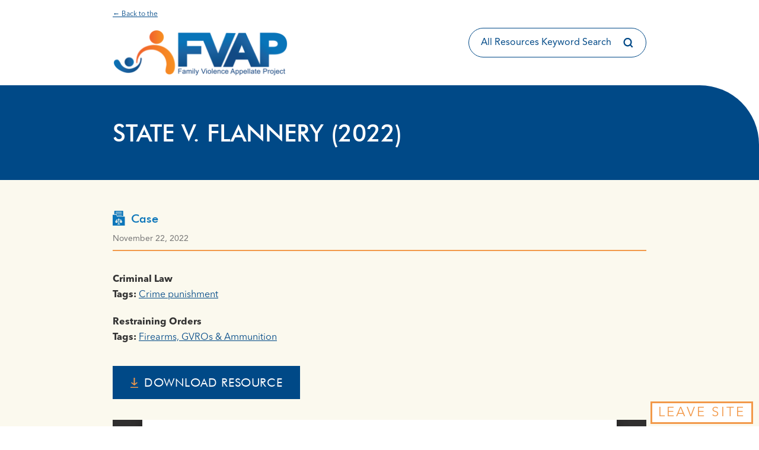

--- FILE ---
content_type: text/html; charset=UTF-8
request_url: https://fvaplaw.org/resource/state-v-flannery-2022/
body_size: 10801
content:

<html>
  <head>
    <!DOCTYPE html>
<html lang="en-US">
<head >
<meta charset="UTF-8" />
<meta name="viewport" content="width=device-width, initial-scale=1" />
<title>State v. Flannery (2022) – Family Violence Appellate Project</title>
<meta name='robots' content='max-image-preview:large' />
	<style>img:is([sizes="auto" i], [sizes^="auto," i]) { contain-intrinsic-size: 3000px 1500px }</style>
	<link rel='dns-prefetch' href='//cdn.jsdelivr.net' />
<link rel='dns-prefetch' href='//fonts.googleapis.com' />
<link rel='dns-prefetch' href='//code.ionicframework.com' />
<link rel="alternate" type="application/rss+xml" title="Family Violence Appellate Project &raquo; Feed" href="https://fvaplaw.org/feed/" />
<link rel="alternate" type="application/rss+xml" title="Family Violence Appellate Project &raquo; Comments Feed" href="https://fvaplaw.org/comments/feed/" />
<link rel="canonical" href="https://fvaplaw.org/resource/state-v-flannery-2022/" />
<script type="text/javascript">
/* <![CDATA[ */
window._wpemojiSettings = {"baseUrl":"https:\/\/s.w.org\/images\/core\/emoji\/16.0.1\/72x72\/","ext":".png","svgUrl":"https:\/\/s.w.org\/images\/core\/emoji\/16.0.1\/svg\/","svgExt":".svg","source":{"concatemoji":"https:\/\/fvaplaw.org\/wp-includes\/js\/wp-emoji-release.min.js?ver=6.8.3"}};
/*! This file is auto-generated */
!function(s,n){var o,i,e;function c(e){try{var t={supportTests:e,timestamp:(new Date).valueOf()};sessionStorage.setItem(o,JSON.stringify(t))}catch(e){}}function p(e,t,n){e.clearRect(0,0,e.canvas.width,e.canvas.height),e.fillText(t,0,0);var t=new Uint32Array(e.getImageData(0,0,e.canvas.width,e.canvas.height).data),a=(e.clearRect(0,0,e.canvas.width,e.canvas.height),e.fillText(n,0,0),new Uint32Array(e.getImageData(0,0,e.canvas.width,e.canvas.height).data));return t.every(function(e,t){return e===a[t]})}function u(e,t){e.clearRect(0,0,e.canvas.width,e.canvas.height),e.fillText(t,0,0);for(var n=e.getImageData(16,16,1,1),a=0;a<n.data.length;a++)if(0!==n.data[a])return!1;return!0}function f(e,t,n,a){switch(t){case"flag":return n(e,"\ud83c\udff3\ufe0f\u200d\u26a7\ufe0f","\ud83c\udff3\ufe0f\u200b\u26a7\ufe0f")?!1:!n(e,"\ud83c\udde8\ud83c\uddf6","\ud83c\udde8\u200b\ud83c\uddf6")&&!n(e,"\ud83c\udff4\udb40\udc67\udb40\udc62\udb40\udc65\udb40\udc6e\udb40\udc67\udb40\udc7f","\ud83c\udff4\u200b\udb40\udc67\u200b\udb40\udc62\u200b\udb40\udc65\u200b\udb40\udc6e\u200b\udb40\udc67\u200b\udb40\udc7f");case"emoji":return!a(e,"\ud83e\udedf")}return!1}function g(e,t,n,a){var r="undefined"!=typeof WorkerGlobalScope&&self instanceof WorkerGlobalScope?new OffscreenCanvas(300,150):s.createElement("canvas"),o=r.getContext("2d",{willReadFrequently:!0}),i=(o.textBaseline="top",o.font="600 32px Arial",{});return e.forEach(function(e){i[e]=t(o,e,n,a)}),i}function t(e){var t=s.createElement("script");t.src=e,t.defer=!0,s.head.appendChild(t)}"undefined"!=typeof Promise&&(o="wpEmojiSettingsSupports",i=["flag","emoji"],n.supports={everything:!0,everythingExceptFlag:!0},e=new Promise(function(e){s.addEventListener("DOMContentLoaded",e,{once:!0})}),new Promise(function(t){var n=function(){try{var e=JSON.parse(sessionStorage.getItem(o));if("object"==typeof e&&"number"==typeof e.timestamp&&(new Date).valueOf()<e.timestamp+604800&&"object"==typeof e.supportTests)return e.supportTests}catch(e){}return null}();if(!n){if("undefined"!=typeof Worker&&"undefined"!=typeof OffscreenCanvas&&"undefined"!=typeof URL&&URL.createObjectURL&&"undefined"!=typeof Blob)try{var e="postMessage("+g.toString()+"("+[JSON.stringify(i),f.toString(),p.toString(),u.toString()].join(",")+"));",a=new Blob([e],{type:"text/javascript"}),r=new Worker(URL.createObjectURL(a),{name:"wpTestEmojiSupports"});return void(r.onmessage=function(e){c(n=e.data),r.terminate(),t(n)})}catch(e){}c(n=g(i,f,p,u))}t(n)}).then(function(e){for(var t in e)n.supports[t]=e[t],n.supports.everything=n.supports.everything&&n.supports[t],"flag"!==t&&(n.supports.everythingExceptFlag=n.supports.everythingExceptFlag&&n.supports[t]);n.supports.everythingExceptFlag=n.supports.everythingExceptFlag&&!n.supports.flag,n.DOMReady=!1,n.readyCallback=function(){n.DOMReady=!0}}).then(function(){return e}).then(function(){var e;n.supports.everything||(n.readyCallback(),(e=n.source||{}).concatemoji?t(e.concatemoji):e.wpemoji&&e.twemoji&&(t(e.twemoji),t(e.wpemoji)))}))}((window,document),window._wpemojiSettings);
/* ]]> */
</script>
<link rel='stylesheet' id='fvap-style-css' href='https://fvaplaw.org/wp-content/themes/atmosphere-pro/fvap/css/style.css?ver=6.8.3' type='text/css' media='all' />
<link rel='stylesheet' id='awsm-ead-public-css' href='https://fvaplaw.org/wp-content/plugins/embed-any-document/css/embed-public.min.css?ver=2.7.8' type='text/css' media='all' />
<link rel='stylesheet' id='atmosphere-pro-css' href='https://fvaplaw.org/wp-content/themes/atmosphere-pro/style.css?ver=1.1.3' type='text/css' media='all' />
<style id='wp-emoji-styles-inline-css' type='text/css'>

	img.wp-smiley, img.emoji {
		display: inline !important;
		border: none !important;
		box-shadow: none !important;
		height: 1em !important;
		width: 1em !important;
		margin: 0 0.07em !important;
		vertical-align: -0.1em !important;
		background: none !important;
		padding: 0 !important;
	}
</style>
<link rel='stylesheet' id='wp-block-library-css' href='https://fvaplaw.org/wp-includes/css/dist/block-library/style.min.css?ver=6.8.3' type='text/css' media='all' />
<style id='classic-theme-styles-inline-css' type='text/css'>
/*! This file is auto-generated */
.wp-block-button__link{color:#fff;background-color:#32373c;border-radius:9999px;box-shadow:none;text-decoration:none;padding:calc(.667em + 2px) calc(1.333em + 2px);font-size:1.125em}.wp-block-file__button{background:#32373c;color:#fff;text-decoration:none}
</style>
<link rel='stylesheet' id='wp-components-css' href='https://fvaplaw.org/wp-includes/css/dist/components/style.min.css?ver=6.8.3' type='text/css' media='all' />
<link rel='stylesheet' id='wp-preferences-css' href='https://fvaplaw.org/wp-includes/css/dist/preferences/style.min.css?ver=6.8.3' type='text/css' media='all' />
<link rel='stylesheet' id='wp-block-editor-css' href='https://fvaplaw.org/wp-includes/css/dist/block-editor/style.min.css?ver=6.8.3' type='text/css' media='all' />
<link rel='stylesheet' id='popup-maker-block-library-style-css' href='https://fvaplaw.org/wp-content/plugins/popup-maker/dist/packages/block-library-style.css?ver=dbea705cfafe089d65f1' type='text/css' media='all' />
<style id='global-styles-inline-css' type='text/css'>
:root{--wp--preset--aspect-ratio--square: 1;--wp--preset--aspect-ratio--4-3: 4/3;--wp--preset--aspect-ratio--3-4: 3/4;--wp--preset--aspect-ratio--3-2: 3/2;--wp--preset--aspect-ratio--2-3: 2/3;--wp--preset--aspect-ratio--16-9: 16/9;--wp--preset--aspect-ratio--9-16: 9/16;--wp--preset--color--black: #000000;--wp--preset--color--cyan-bluish-gray: #abb8c3;--wp--preset--color--white: #ffffff;--wp--preset--color--pale-pink: #f78da7;--wp--preset--color--vivid-red: #cf2e2e;--wp--preset--color--luminous-vivid-orange: #ff6900;--wp--preset--color--luminous-vivid-amber: #fcb900;--wp--preset--color--light-green-cyan: #7bdcb5;--wp--preset--color--vivid-green-cyan: #00d084;--wp--preset--color--pale-cyan-blue: #8ed1fc;--wp--preset--color--vivid-cyan-blue: #0693e3;--wp--preset--color--vivid-purple: #9b51e0;--wp--preset--gradient--vivid-cyan-blue-to-vivid-purple: linear-gradient(135deg,rgba(6,147,227,1) 0%,rgb(155,81,224) 100%);--wp--preset--gradient--light-green-cyan-to-vivid-green-cyan: linear-gradient(135deg,rgb(122,220,180) 0%,rgb(0,208,130) 100%);--wp--preset--gradient--luminous-vivid-amber-to-luminous-vivid-orange: linear-gradient(135deg,rgba(252,185,0,1) 0%,rgba(255,105,0,1) 100%);--wp--preset--gradient--luminous-vivid-orange-to-vivid-red: linear-gradient(135deg,rgba(255,105,0,1) 0%,rgb(207,46,46) 100%);--wp--preset--gradient--very-light-gray-to-cyan-bluish-gray: linear-gradient(135deg,rgb(238,238,238) 0%,rgb(169,184,195) 100%);--wp--preset--gradient--cool-to-warm-spectrum: linear-gradient(135deg,rgb(74,234,220) 0%,rgb(151,120,209) 20%,rgb(207,42,186) 40%,rgb(238,44,130) 60%,rgb(251,105,98) 80%,rgb(254,248,76) 100%);--wp--preset--gradient--blush-light-purple: linear-gradient(135deg,rgb(255,206,236) 0%,rgb(152,150,240) 100%);--wp--preset--gradient--blush-bordeaux: linear-gradient(135deg,rgb(254,205,165) 0%,rgb(254,45,45) 50%,rgb(107,0,62) 100%);--wp--preset--gradient--luminous-dusk: linear-gradient(135deg,rgb(255,203,112) 0%,rgb(199,81,192) 50%,rgb(65,88,208) 100%);--wp--preset--gradient--pale-ocean: linear-gradient(135deg,rgb(255,245,203) 0%,rgb(182,227,212) 50%,rgb(51,167,181) 100%);--wp--preset--gradient--electric-grass: linear-gradient(135deg,rgb(202,248,128) 0%,rgb(113,206,126) 100%);--wp--preset--gradient--midnight: linear-gradient(135deg,rgb(2,3,129) 0%,rgb(40,116,252) 100%);--wp--preset--font-size--small: 13px;--wp--preset--font-size--medium: 20px;--wp--preset--font-size--large: 36px;--wp--preset--font-size--x-large: 42px;--wp--preset--spacing--20: 0.44rem;--wp--preset--spacing--30: 0.67rem;--wp--preset--spacing--40: 1rem;--wp--preset--spacing--50: 1.5rem;--wp--preset--spacing--60: 2.25rem;--wp--preset--spacing--70: 3.38rem;--wp--preset--spacing--80: 5.06rem;--wp--preset--shadow--natural: 6px 6px 9px rgba(0, 0, 0, 0.2);--wp--preset--shadow--deep: 12px 12px 50px rgba(0, 0, 0, 0.4);--wp--preset--shadow--sharp: 6px 6px 0px rgba(0, 0, 0, 0.2);--wp--preset--shadow--outlined: 6px 6px 0px -3px rgba(255, 255, 255, 1), 6px 6px rgba(0, 0, 0, 1);--wp--preset--shadow--crisp: 6px 6px 0px rgba(0, 0, 0, 1);}:where(.is-layout-flex){gap: 0.5em;}:where(.is-layout-grid){gap: 0.5em;}body .is-layout-flex{display: flex;}.is-layout-flex{flex-wrap: wrap;align-items: center;}.is-layout-flex > :is(*, div){margin: 0;}body .is-layout-grid{display: grid;}.is-layout-grid > :is(*, div){margin: 0;}:where(.wp-block-columns.is-layout-flex){gap: 2em;}:where(.wp-block-columns.is-layout-grid){gap: 2em;}:where(.wp-block-post-template.is-layout-flex){gap: 1.25em;}:where(.wp-block-post-template.is-layout-grid){gap: 1.25em;}.has-black-color{color: var(--wp--preset--color--black) !important;}.has-cyan-bluish-gray-color{color: var(--wp--preset--color--cyan-bluish-gray) !important;}.has-white-color{color: var(--wp--preset--color--white) !important;}.has-pale-pink-color{color: var(--wp--preset--color--pale-pink) !important;}.has-vivid-red-color{color: var(--wp--preset--color--vivid-red) !important;}.has-luminous-vivid-orange-color{color: var(--wp--preset--color--luminous-vivid-orange) !important;}.has-luminous-vivid-amber-color{color: var(--wp--preset--color--luminous-vivid-amber) !important;}.has-light-green-cyan-color{color: var(--wp--preset--color--light-green-cyan) !important;}.has-vivid-green-cyan-color{color: var(--wp--preset--color--vivid-green-cyan) !important;}.has-pale-cyan-blue-color{color: var(--wp--preset--color--pale-cyan-blue) !important;}.has-vivid-cyan-blue-color{color: var(--wp--preset--color--vivid-cyan-blue) !important;}.has-vivid-purple-color{color: var(--wp--preset--color--vivid-purple) !important;}.has-black-background-color{background-color: var(--wp--preset--color--black) !important;}.has-cyan-bluish-gray-background-color{background-color: var(--wp--preset--color--cyan-bluish-gray) !important;}.has-white-background-color{background-color: var(--wp--preset--color--white) !important;}.has-pale-pink-background-color{background-color: var(--wp--preset--color--pale-pink) !important;}.has-vivid-red-background-color{background-color: var(--wp--preset--color--vivid-red) !important;}.has-luminous-vivid-orange-background-color{background-color: var(--wp--preset--color--luminous-vivid-orange) !important;}.has-luminous-vivid-amber-background-color{background-color: var(--wp--preset--color--luminous-vivid-amber) !important;}.has-light-green-cyan-background-color{background-color: var(--wp--preset--color--light-green-cyan) !important;}.has-vivid-green-cyan-background-color{background-color: var(--wp--preset--color--vivid-green-cyan) !important;}.has-pale-cyan-blue-background-color{background-color: var(--wp--preset--color--pale-cyan-blue) !important;}.has-vivid-cyan-blue-background-color{background-color: var(--wp--preset--color--vivid-cyan-blue) !important;}.has-vivid-purple-background-color{background-color: var(--wp--preset--color--vivid-purple) !important;}.has-black-border-color{border-color: var(--wp--preset--color--black) !important;}.has-cyan-bluish-gray-border-color{border-color: var(--wp--preset--color--cyan-bluish-gray) !important;}.has-white-border-color{border-color: var(--wp--preset--color--white) !important;}.has-pale-pink-border-color{border-color: var(--wp--preset--color--pale-pink) !important;}.has-vivid-red-border-color{border-color: var(--wp--preset--color--vivid-red) !important;}.has-luminous-vivid-orange-border-color{border-color: var(--wp--preset--color--luminous-vivid-orange) !important;}.has-luminous-vivid-amber-border-color{border-color: var(--wp--preset--color--luminous-vivid-amber) !important;}.has-light-green-cyan-border-color{border-color: var(--wp--preset--color--light-green-cyan) !important;}.has-vivid-green-cyan-border-color{border-color: var(--wp--preset--color--vivid-green-cyan) !important;}.has-pale-cyan-blue-border-color{border-color: var(--wp--preset--color--pale-cyan-blue) !important;}.has-vivid-cyan-blue-border-color{border-color: var(--wp--preset--color--vivid-cyan-blue) !important;}.has-vivid-purple-border-color{border-color: var(--wp--preset--color--vivid-purple) !important;}.has-vivid-cyan-blue-to-vivid-purple-gradient-background{background: var(--wp--preset--gradient--vivid-cyan-blue-to-vivid-purple) !important;}.has-light-green-cyan-to-vivid-green-cyan-gradient-background{background: var(--wp--preset--gradient--light-green-cyan-to-vivid-green-cyan) !important;}.has-luminous-vivid-amber-to-luminous-vivid-orange-gradient-background{background: var(--wp--preset--gradient--luminous-vivid-amber-to-luminous-vivid-orange) !important;}.has-luminous-vivid-orange-to-vivid-red-gradient-background{background: var(--wp--preset--gradient--luminous-vivid-orange-to-vivid-red) !important;}.has-very-light-gray-to-cyan-bluish-gray-gradient-background{background: var(--wp--preset--gradient--very-light-gray-to-cyan-bluish-gray) !important;}.has-cool-to-warm-spectrum-gradient-background{background: var(--wp--preset--gradient--cool-to-warm-spectrum) !important;}.has-blush-light-purple-gradient-background{background: var(--wp--preset--gradient--blush-light-purple) !important;}.has-blush-bordeaux-gradient-background{background: var(--wp--preset--gradient--blush-bordeaux) !important;}.has-luminous-dusk-gradient-background{background: var(--wp--preset--gradient--luminous-dusk) !important;}.has-pale-ocean-gradient-background{background: var(--wp--preset--gradient--pale-ocean) !important;}.has-electric-grass-gradient-background{background: var(--wp--preset--gradient--electric-grass) !important;}.has-midnight-gradient-background{background: var(--wp--preset--gradient--midnight) !important;}.has-small-font-size{font-size: var(--wp--preset--font-size--small) !important;}.has-medium-font-size{font-size: var(--wp--preset--font-size--medium) !important;}.has-large-font-size{font-size: var(--wp--preset--font-size--large) !important;}.has-x-large-font-size{font-size: var(--wp--preset--font-size--x-large) !important;}
:where(.wp-block-post-template.is-layout-flex){gap: 1.25em;}:where(.wp-block-post-template.is-layout-grid){gap: 1.25em;}
:where(.wp-block-columns.is-layout-flex){gap: 2em;}:where(.wp-block-columns.is-layout-grid){gap: 2em;}
:root :where(.wp-block-pullquote){font-size: 1.5em;line-height: 1.6;}
</style>
<link rel='stylesheet' id='contact-form-7-css' href='https://fvaplaw.org/wp-content/plugins/contact-form-7/includes/css/styles.css?ver=6.1.3' type='text/css' media='all' />
<link rel='stylesheet' id='collapscore-css-css' href='https://fvaplaw.org/wp-content/plugins/jquery-collapse-o-matic/css/core_style.css?ver=1.0' type='text/css' media='all' />
<link rel='stylesheet' id='collapseomatic-css-css' href='https://fvaplaw.org/wp-content/plugins/jquery-collapse-o-matic/css/light_style.css?ver=1.6' type='text/css' media='all' />
<link rel='stylesheet' id='daexthefu-google-font-css' href='https://fonts.googleapis.com/css2?family=Inter%3Awght%40400%3B500%3B600&#038;ver=1.14#038;display=swap' type='text/css' media='all' />
<link rel='stylesheet' id='daexthefu-general-css' href='https://fvaplaw.org/wp-content/plugins/daext-helpful/public/assets/css/general.css?ver=1.14' type='text/css' media='all' />
<link rel='stylesheet' id='daexthefu-custom-css' href='https://fvaplaw.org/wp-content/uploads/daexthefu_uploads/custom-1.css?ver=1.14' type='text/css' media='all' />
<link rel='stylesheet' id='search-filter-plugin-styles-css' href='https://fvaplaw.org/wp-content/plugins/search-filter-pro/public/assets/css/search-filter.min.css?ver=2.5.19' type='text/css' media='all' />
<link rel='stylesheet' id='google-fonts-css' href='//fonts.googleapis.com/css?family=Lato%3A300%2C300italic%2C400%2C400italic%2C700&#038;ver=1.1.3' type='text/css' media='all' />
<link rel='stylesheet' id='ionicons-css' href='//code.ionicframework.com/ionicons/2.0.1/css/ionicons.min.css?ver=1.1.3' type='text/css' media='all' />
<link rel='stylesheet' id='simple-social-icons-font-css' href='https://fvaplaw.org/wp-content/plugins/simple-social-icons/css/style.css?ver=3.0.2' type='text/css' media='all' />
<link rel='stylesheet' id='cf7cf-style-css' href='https://fvaplaw.org/wp-content/plugins/cf7-conditional-fields/style.css?ver=2.6.6' type='text/css' media='all' />
<link rel='stylesheet' id='wp-featherlight-css' href='https://fvaplaw.org/wp-content/plugins/wp-featherlight/css/wp-featherlight.min.css?ver=1.3.4' type='text/css' media='all' />
<link rel='stylesheet' id='lightslider-style-css' href='https://fvaplaw.org/wp-content/plugins/wpstudio-testimonial-slider/assets/css/lightslider.css?ver=6.8.3' type='text/css' media='all' />
<link rel='stylesheet' id='gts-style-css' href='https://fvaplaw.org/wp-content/plugins/wpstudio-testimonial-slider/assets/css/gts-style.css?ver=6.8.3' type='text/css' media='all' />
<script type="text/javascript" src="https://cdn.jsdelivr.net/npm/js-cookie@3.0.5/dist/js.cookie.min.js?ver=3.0.5" id="js-cookie-js"></script>
<script type="text/javascript" src="https://fvaplaw.org/wp-includes/js/jquery/jquery.min.js?ver=3.7.1" id="jquery-core-js"></script>
<script type="text/javascript" src="https://fvaplaw.org/wp-includes/js/jquery/jquery-migrate.min.js?ver=3.4.1" id="jquery-migrate-js"></script>
<script type="text/javascript" src="https://fvaplaw.org/wp-includes/js/jquery/ui/core.min.js?ver=1.13.3" id="jquery-ui-core-js"></script>
<script type="text/javascript" src="https://fvaplaw.org/wp-includes/js/dist/hooks.min.js?ver=4d63a3d491d11ffd8ac6" id="wp-hooks-js"></script>
<script type="text/javascript" id="popup-maker-site-js-extra">
/* <![CDATA[ */
var pum_vars = {"version":"1.21.5","pm_dir_url":"https:\/\/fvaplaw.org\/wp-content\/plugins\/popup-maker\/","ajaxurl":"https:\/\/fvaplaw.org\/wp-admin\/admin-ajax.php","restapi":"https:\/\/fvaplaw.org\/wp-json\/pum\/v1","rest_nonce":null,"default_theme":"9297","debug_mode":"","disable_tracking":"","home_url":"\/","message_position":"top","core_sub_forms_enabled":"1","popups":[],"cookie_domain":"","analytics_enabled":"1","analytics_route":"analytics","analytics_api":"https:\/\/fvaplaw.org\/wp-json\/pum\/v1"};
var pum_sub_vars = {"ajaxurl":"https:\/\/fvaplaw.org\/wp-admin\/admin-ajax.php","message_position":"top"};
/* ]]> */
</script>
<script type="text/javascript" src="//fvaplaw.org/wp-content/uploads/pum/pum-site-scripts.js?defer&amp;generated=1765475505&amp;ver=1.21.5" id="popup-maker-site-js"></script>
<script type="text/javascript" src="https://fvaplaw.org/wp-content/themes/atmosphere-pro/fvap/fvap.js?ver=6.8.3" id="fvap-script-js"></script>
<script type="text/javascript" id="search-filter-plugin-build-js-extra">
/* <![CDATA[ */
var SF_LDATA = {"ajax_url":"https:\/\/fvaplaw.org\/wp-admin\/admin-ajax.php","home_url":"https:\/\/fvaplaw.org\/","extensions":[]};
/* ]]> */
</script>
<script type="text/javascript" src="https://fvaplaw.org/wp-content/plugins/search-filter-pro/public/assets/js/search-filter-build.min.js?ver=2.5.19" id="search-filter-plugin-build-js"></script>
<script type="text/javascript" src="https://fvaplaw.org/wp-content/plugins/search-filter-pro/public/assets/js/chosen.jquery.min.js?ver=2.5.19" id="search-filter-plugin-chosen-js"></script>
<script type="text/javascript" src="https://fvaplaw.org/wp-content/plugins/wpstudio-testimonial-slider/assets/js/lightslider.min.js?ver=6.8.3" id="gts-lighslider-js"></script>
<link rel="https://api.w.org/" href="https://fvaplaw.org/wp-json/" /><link rel="alternate" title="JSON" type="application/json" href="https://fvaplaw.org/wp-json/wp/v2/resource/21953" /><link rel="EditURI" type="application/rsd+xml" title="RSD" href="https://fvaplaw.org/xmlrpc.php?rsd" />
<meta name="generator" content="WordPress 6.8.3" />
<link rel='shortlink' href='https://fvaplaw.org/?p=21953' />
<link rel="alternate" title="oEmbed (JSON)" type="application/json+oembed" href="https://fvaplaw.org/wp-json/oembed/1.0/embed?url=https%3A%2F%2Ffvaplaw.org%2Fresource%2Fstate-v-flannery-2022%2F" />
<link rel="alternate" title="oEmbed (XML)" type="text/xml+oembed" href="https://fvaplaw.org/wp-json/oembed/1.0/embed?url=https%3A%2F%2Ffvaplaw.org%2Fresource%2Fstate-v-flannery-2022%2F&#038;format=xml" />
<script src="https://my.hellobar.com/897d0a1a033eef4c1aac1fa7b9479da162fe92ca.js" type="text/javascript" charset="utf-8" async="async"></script><script>
window.dataLayer = window.dataLayer || [];
</script>
<!-- Google Tag Manager -->
<script>(function(w,d,s,l,i){w[l]=w[l]||[];w[l].push({'gtm.start':
new Date().getTime(),event:'gtm.js'});var f=d.getElementsByTagName(s)[0],
j=d.createElement(s),dl=l!='dataLayer'?'&l='+l:'';j.async=true;j.src=
'https://www.googletagmanager.com/gtm.js?id='+i+dl;f.parentNode.insertBefore(j,f);
})(window,document,'script','dataLayer','GTM-5QVMRF6D');</script>
<!-- End Google Tag Manager -->
<style type="text/css">.site-title a { background: url(https://fvaplaw.org/wp-content/uploads/2021/11/cropped-Logo-horizontal-transparent-high-res-from-Vistaprint.png) no-repeat !important; }</style>
<meta name="generator" content="Elementor 3.33.0; features: additional_custom_breakpoints; settings: css_print_method-external, google_font-enabled, font_display-auto">
			<style>
				.e-con.e-parent:nth-of-type(n+4):not(.e-lazyloaded):not(.e-no-lazyload),
				.e-con.e-parent:nth-of-type(n+4):not(.e-lazyloaded):not(.e-no-lazyload) * {
					background-image: none !important;
				}
				@media screen and (max-height: 1024px) {
					.e-con.e-parent:nth-of-type(n+3):not(.e-lazyloaded):not(.e-no-lazyload),
					.e-con.e-parent:nth-of-type(n+3):not(.e-lazyloaded):not(.e-no-lazyload) * {
						background-image: none !important;
					}
				}
				@media screen and (max-height: 640px) {
					.e-con.e-parent:nth-of-type(n+2):not(.e-lazyloaded):not(.e-no-lazyload),
					.e-con.e-parent:nth-of-type(n+2):not(.e-lazyloaded):not(.e-no-lazyload) * {
						background-image: none !important;
					}
				}
			</style>
			<script src="https://api.bloomerang.co/v1/WebsiteVisit?ApiKey=pub_379d1309-0099-11e5-bba1-0ad83c6949df" type="text/javascript"></script><link rel="icon" href="https://fvaplaw.org/wp-content/uploads/2018/02/cropped-FVAP-ico-2-32x32.png" sizes="32x32" />
<link rel="icon" href="https://fvaplaw.org/wp-content/uploads/2018/02/cropped-FVAP-ico-2-192x192.png" sizes="192x192" />
<link rel="apple-touch-icon" href="https://fvaplaw.org/wp-content/uploads/2018/02/cropped-FVAP-ico-2-180x180.png" />
<meta name="msapplication-TileImage" content="https://fvaplaw.org/wp-content/uploads/2018/02/cropped-FVAP-ico-2-270x270.png" />
		<style type="text/css" id="wp-custom-css">
			.display-posts-listing .listing-item {
    margin-bottom: 35px;
}


#captcha250880 {
  display: flex;
  justify-content: center;
}

.cstm-wrap {
	height: 250px;
    overflow: hidden;
    border-radius: 50%;
    width: fit-content;
    margin: auto;
}

.custom-dd a[href='#'] {
  cursor: default !important;
  pointer-events: none;
}


.custom-dd ul {
  list-style: none;
  opacity: 0;
  pointer-events: none;
  position: absolute;
  background: white;
  padding: 0;
  max-width: 200px;
  width: 100%;
}

.custom-dd > ul {
	overflow: auto;
}

.custom-dd ul li {
  margin: 0;
}

.custom-dd ul a {
border: 1px solid #eee;
border-top: 0;
padding: 15px;
text-decoration: none;
  display: block;
  width: 100%;
}

.custom-dd ul > li:first-child a {
border-top:  1px solid #eee;
}

.custom-dd .sub-menu .sub-menu {
  left: 100%;
  top: 0;
  max-width: 750px;
}

@media (max-width: 980px) {

.custom-dd ul {
max-width: 175px;
left: 0;
	}
}

.custom-dd {
  display: inline-block;
}

.custom-dd li:hover > ul {
  opacity: 1;
  pointer-events: all;
}		</style>
		  </head>
  <body class="wp-singular resource-template-default single single-resource postid-21953 wp-theme-genesis wp-child-theme-atmosphere-pro resource-library-page wp-featherlight-captions custom-header header-image full-width-content genesis-breadcrumbs-hidden genesis-footer-widgets-visible elementor-default elementor-kit-4532">
    <!-- Google Tag Manager (noscript) -->
<noscript><iframe src="https://www.googletagmanager.com/ns.html?id=GTM-5QVMRF6D"
height="0" width="0" style="display:none;visibility:hidden"></iframe></noscript>
<!-- End Google Tag Manager (noscript) -->
    <header role="banner">
              <ul><li id="text-20" class="widget widget_text">			<div class="textwidget"><p><a href="/resource-library" class="back-to-resource-library-link"">&#8592 Back to the </a><a href="/" class="site-logo""><img decoding="async" src="https://fvaplaw.org/wp-content/themes/atmosphere-pro/fvap/img/logo.png" alt="FVAP logo"></a></p>
</div>
		</li>
<li id="text-21" class="widget widget_text">			<div class="textwidget"><form id="resource-search-form" action="/resource-library">
  <input type="text" name="_sf_s" placeholder="All Resources Keyword Search">
  <button type="submit">
    <img decoding="async" src="https://fvaplaw.org/wp-content/themes/atmosphere-pro/fvap/img/icon-search.svg" alt="Search">
  </button>
</form>

</div>
		</li>
</ul>
          </header>
    <main>
      <div id="highlighted-wrapper">
        <div id="highlighted">
                    <h1>State v. Flannery (2022)</h1>
                  </div>
      </div>
      <div id="content-wrapper">
        <div id="content">
          <div class="resource-full">
  <div class="resource-header">
    <div class="resource-type">
      <img src="https://fvaplaw.org/wp-content/themes/atmosphere-pro/fvap/img/icon-case.svg">
      <span>Case</span>
    </div>
          <div class="resource-date">
        November 22, 2022      </div>
      </div>
  <div class="resource-body">
                      <div class="resource-body-section resource-taxonomies">
                  <div class="resource-taxonomy">
            <div class="taxonomy-label">
              <strong>Criminal Law</strong>
            </div>
            <div class="taxonomy-terms">
              <strong>Tags:</strong>
                              <a href="/resource-library?issue=criminal_law&#038;_sft_criminal_law=crime-punishment">Crime punishment</a><span class="separator">,</span>
                          </div>
          </div>
                  <div class="resource-taxonomy">
            <div class="taxonomy-label">
              <strong>Restraining Orders</strong>
            </div>
            <div class="taxonomy-terms">
              <strong>Tags:</strong>
                              <a href="/resource-library?issue=restraining_orders&#038;_sft_restraining_orders=firearms-gvros-ammunition">Firearms, GVROs &amp; Ammunition</a><span class="separator">,</span>
                          </div>
          </div>
              </div>
                  <div class="resource-file">
        <a href="https://fvaplaw.org/wp-content/uploads/2023/11/State-v.-Flannery.pdf">
          <img src="https://fvaplaw.org/wp-content/themes/atmosphere-pro/fvap/img/icon-download.svg">
          <span>Download Resource</span>
        </a>
      </div>
      </div>
  <div class="resource-footer">
          <div class="resource-embedded-document">
        <div class="ead-preview"><div class="ead-document" style="position: relative;width: 100%;height: 100%;border: none;min-height: 500px;" data-pdf-src="https://fvaplaw.org/wp-content/uploads/2023/11/State-v.-Flannery.pdf#toolbar=0&#038;navpanes=0" data-viewer="browser"><div class="ead-iframe-wrapper"><iframe src="//docs.google.com/viewer?url=https%3A%2F%2Ffvaplaw.org%2Fwp-content%2Fuploads%2F2023%2F11%2FState-v.-Flannery.pdf%23toolbar%3D0%26%23038%3Bnavpanes%3D0&amp;embedded=true&amp;hl=en" title="Embedded Document" class="ead-iframe" style="width: 100%;height: 100%;border: none;min-height: 500px;visibility: hidden;"></iframe></div>			<div class="ead-document-loading" style="width:100%;height:100%;position:absolute;left:0;top:0;z-index:10;">
				<div class="ead-loading-wrap">
					<div class="ead-loading-main">
						<div class="ead-loading">
							<img src="https://fvaplaw.org/wp-content/plugins/embed-any-document/images/loading.svg" width="55" height="55" alt="Loader">
							<span>Loading...</span>
						</div>
					</div>
					<div class="ead-loading-foot">
						<div class="ead-loading-foot-title">
							<img src="https://fvaplaw.org/wp-content/plugins/embed-any-document/images/EAD-logo.svg" alt="EAD Logo" width="36" height="23"/>
							<span>Taking too long?</span>
						</div>
						<p>
							<div class="ead-document-btn ead-reload-btn" role="button">
								<img src="https://fvaplaw.org/wp-content/plugins/embed-any-document/images/reload.svg" alt="Reload" width="12" height="12"/> Reload document							</div>
							<span>|</span>
							<a href="#" class="ead-document-btn" target="_blank">
								<img src="https://fvaplaw.org/wp-content/plugins/embed-any-document/images/open.svg" alt="Open" width="12" height="12"/> Open in new tab							</a>
					</div>
				</div>
			</div>
		</div></div>      </div>
      </div>
</div>

			<div id="daexthefu-container"
				class="daexthefu-container daexthefu-layout-side-by-side daexthefu-alignment-left"
				data-post-id="21953">

				<div class="daexthefu-feedback">
					<div class="daexthefu-text">
						<h3 class="daexthefu-title">Was this resource helpful?</h3>
					</div>
					<div class="daexthefu-buttons-container">
						<div class="daexthefu-buttons">
							
			<div class="daexthefu-yes daexthefu-button daexthefu-button-type-icon" data-value="1">
				
                <svg>
                    <defs>
                        <style>.thumb-up-cls-1{fill:#c9c9c9;}.thumb-up-cls-2{fill:#e1e1e1;}.thumb-up-cls-3{fill:#676767;}</style>
                    </defs>
                    <g id="thumb_up">
                        <path class="thumb-up-cls-2 daexthefu-icon-circle" d="m24,3c11.58,0,21,9.42,21,21s-9.42,21-21,21S3,35.58,3,24,12.42,3,24,3m0-1C11.85,2,2,11.85,2,24s9.85,22,22,22,22-9.85,22-22S36.15,2,24,2h0Z" />
                        <g>
                            <rect class="thumb-up-cls-3 daexthefu-icon-secondary-color" x="10" y="20" width="6" height="15" rx="1.5" ry="1.5" />
                            <path class="thumb-up-cls-1 daexthefu-icon-primary-color" d="m30.57,9.06l-.49-.1c-.81-.17-1.61.35-1.78,1.16l-5.3,11.74c-.17.81,3.16,1.61,3.97,1.78l1.96.41c.81.17,1.61-.35,1.78-1.16l2.18-10.27c.34-1.61-.7-3.21-2.31-3.56Z" />
                            <path class="thumb-up-cls-1 daexthefu-icon-primary-color" d="m38.17,20h-18.67c-.83,0-1.5.67-1.5,1.5v12c0,.83.67,1.5,1.5,1.5h16.27c.71,0,1.33-.5,1.47-1.21l2.4-12c.19-.93-.53-1.8-1.47-1.8Z" />
                        </g>
                    </g>
                </svg>			</div>

										
			<div class="daexthefu-no daexthefu-button daexthefu-button-type-icon" data-value="0">
				
                <svg>
                    <defs>
                        <style>.thumb-down-cls-1{fill:#c9c9c9;}.thumb-down-cls-2{fill:#e1e1e1;}.thumb-down-cls-3{fill:#676767;}</style>
                    </defs>
                    <g id="thumb_down">
                        <path class="thumb-down-cls-2 daexthefu-icon-circle" d="m24,3c11.58,0,21,9.42,21,21s-9.42,21-21,21S3,35.58,3,24,12.42,3,24,3m0-1C11.85,2,2,11.85,2,24s9.85,22,22,22,22-9.85,22-22S36.15,2,24,2h0Z" />
                        <g>
                            <rect class="thumb-down-cls-3 daexthefu-icon-secondary-color" x="10" y="13" width="6" height="15" rx="1.5" ry="1.5" />
                            <path class="thumb-down-cls-1 daexthefu-icon-primary-color" d="m30.57,38.94l-.49.1c-.81.17-1.61-.35-1.78-1.16l-5.3-11.74c-.17-.81,3.16-1.61,3.97-1.78l1.96-.41c.81-.17,1.61.35,1.78,1.16l2.18,10.27c.34,1.61-.7,3.21-2.31,3.56Z" />
                            <path class="thumb-down-cls-1 daexthefu-icon-primary-color" d="m38.17,28h-18.67c-.83,0-1.5-.67-1.5-1.5v-12c0-.83.67-1.5,1.5-1.5h16.27c.71,0,1.33.5,1.47,1.21l2.4,12c.19.93-.53,1.8-1.47,1.8Z" />
                        </g>
                    </g>
                </svg>			</div>

									</div>
					</div>
				</div>

				<div class="daexthefu-comment">
					<div class="daexthefu-comment-top-container">
						<label id="daexthefu-comment-label" class="daexthefu-comment-label"></label>
													<div class="daexthefu-comment-character-counter-container">
								<div id="daexthefu-comment-character-counter-number"
									class="daexthefu-comment-character-counter-number"></div>
								<div class="daexthefu-comment-character-counter-text"></div>
							</div>
											</div>
					<textarea id="daexthefu-comment-textarea" class="daexthefu-comment-textarea"
								placeholder="Type your message"
								maxlength="
								400									"></textarea>
					<div class="daexthefu-comment-buttons-container">
						<button class="daexthefu-comment-submit daexthefu-button">Submit</button>
						<button class="daexthefu-comment-cancel daexthefu-button">Cancel</button>
					</div>
				</div>

				<div class="daexthefu-successful-submission-text">Thanks for your feedback!</div>

			</div>

			                    </div>
        </div>
      </div>
    </main>
    <footer>
              <ul><li id="text-22" class="widget widget_text">			<div class="textwidget"><div class="quickEscape"><a class="escapeButton" href="https://www.google.com">Leave Site</a></div>
</div>
		</li>
<li id="text-23" class="widget widget_text">			<div class="textwidget"><a href="/" class="site-logo""><img decoding="async" src="https://fvaplaw.org/wp-content/themes/atmosphere-pro/fvap/img/logo.png" alt="FVAP logo"></a>
<div style="margin-top: 15px;"><small>Copyright © 2026 FVAP<br />
Legal Resource Library designed and built by <a href="https://giantrabbit.com">Giant Rabbit</a><br />
</small></div>
</div>
		</li>
<li id="text-24" class="widget widget_text">			<div class="textwidget"><div style="font-size: 14px;"><strong style="color: #004987;">California office</strong><br />
Helpline: (510) 380-6243<br />
Business line: (510) 858-7358<br />
Email: info@fvaplaw.org</div>
</div>
		</li>
<li id="text-25" class="widget widget_text">			<div class="textwidget"><div style="font-size: 14px;"><strong style="color: #004987;">Washington Office </strong><br />
Closed effective January 25, 2025</div>
</div>
		</li>
<li id="text-26" class="widget widget_text">			<div class="textwidget"><p><a href="/website-privacy-policy/" class="privacy-policy-link">Privacy policy</a></p>
</div>
		</li>
</ul>
            <script type="speculationrules">
{"prefetch":[{"source":"document","where":{"and":[{"href_matches":"\/*"},{"not":{"href_matches":["\/wp-*.php","\/wp-admin\/*","\/wp-content\/uploads\/*","\/wp-content\/*","\/wp-content\/plugins\/*","\/wp-content\/themes\/atmosphere-pro\/*","\/wp-content\/themes\/genesis\/*","\/*\\?(.+)"]}},{"not":{"selector_matches":"a[rel~=\"nofollow\"]"}},{"not":{"selector_matches":".no-prefetch, .no-prefetch a"}}]},"eagerness":"conservative"}]}
</script>
<script type="text/javascript">
/* <![CDATA[ */
	var relevanssi_rt_regex = /(&|\?)_(rt|rt_nonce)=(\w+)/g
	var newUrl = window.location.search.replace(relevanssi_rt_regex, '')
	history.replaceState(null, null, window.location.pathname + newUrl + window.location.hash)
/* ]]> */
</script>
			<script type="text/javascript">function showhide_toggle(e,t,r,g){var a=jQuery("#"+e+"-link-"+t),s=jQuery("a",a),i=jQuery("#"+e+"-content-"+t),l=jQuery("#"+e+"-toggle-"+t);a.toggleClass("sh-show sh-hide"),i.toggleClass("sh-show sh-hide").toggle(),"true"===s.attr("aria-expanded")?s.attr("aria-expanded","false"):s.attr("aria-expanded","true"),l.text()===r?(l.text(g),a.trigger("sh-link:more")):(l.text(r),a.trigger("sh-link:less")),a.trigger("sh-link:toggle")}</script>
	<script type='text/javascript'>jQuery( document ).ready(function() {                    jQuery( ".testimonials-list" ).lightSlider( {auto:           false,                        controls:       false,item:           2,                        mode:           'slide',                        pauseOnHover:   false,                        loop:           false,pause:          6000,responsive : [    {        breakpoint:1023,        settings: {            item:2        }    },    {        breakpoint:860,        settings: {            item:1        }    }]} );} );</script><style type="text/css" media="screen"></style>			<script>
				const lazyloadRunObserver = () => {
					const lazyloadBackgrounds = document.querySelectorAll( `.e-con.e-parent:not(.e-lazyloaded)` );
					const lazyloadBackgroundObserver = new IntersectionObserver( ( entries ) => {
						entries.forEach( ( entry ) => {
							if ( entry.isIntersecting ) {
								let lazyloadBackground = entry.target;
								if( lazyloadBackground ) {
									lazyloadBackground.classList.add( 'e-lazyloaded' );
								}
								lazyloadBackgroundObserver.unobserve( entry.target );
							}
						});
					}, { rootMargin: '200px 0px 200px 0px' } );
					lazyloadBackgrounds.forEach( ( lazyloadBackground ) => {
						lazyloadBackgroundObserver.observe( lazyloadBackground );
					} );
				};
				const events = [
					'DOMContentLoaded',
					'elementor/lazyload/observe',
				];
				events.forEach( ( event ) => {
					document.addEventListener( event, lazyloadRunObserver );
				} );
			</script>
			<script type='text/javascript'>window.pum_popups = [];window.pum_vars = window.pum_vars || {}; window.pum_vars.popups = window.pum_popups;</script><script type="text/javascript" src="https://fvaplaw.org/wp-content/plugins/embed-any-document/js/pdfobject.min.js?ver=2.7.8" id="awsm-ead-pdf-object-js"></script>
<script type="text/javascript" id="awsm-ead-public-js-extra">
/* <![CDATA[ */
var eadPublic = [];
/* ]]> */
</script>
<script type="text/javascript" src="https://fvaplaw.org/wp-content/plugins/embed-any-document/js/embed-public.min.js?ver=2.7.8" id="awsm-ead-public-js"></script>
<script type="text/javascript" src="https://fvaplaw.org/wp-includes/js/dist/i18n.min.js?ver=5e580eb46a90c2b997e6" id="wp-i18n-js"></script>
<script type="text/javascript" id="wp-i18n-js-after">
/* <![CDATA[ */
wp.i18n.setLocaleData( { 'text direction\u0004ltr': [ 'ltr' ] } );
wp.i18n.setLocaleData( { 'text direction\u0004ltr': [ 'ltr' ] } );
/* ]]> */
</script>
<script type="text/javascript" src="https://fvaplaw.org/wp-content/plugins/contact-form-7/includes/swv/js/index.js?ver=6.1.3" id="swv-js"></script>
<script type="text/javascript" id="contact-form-7-js-before">
/* <![CDATA[ */
var wpcf7 = {
    "api": {
        "root": "https:\/\/fvaplaw.org\/wp-json\/",
        "namespace": "contact-form-7\/v1"
    }
};
/* ]]> */
</script>
<script type="text/javascript" src="https://fvaplaw.org/wp-content/plugins/contact-form-7/includes/js/index.js?ver=6.1.3" id="contact-form-7-js"></script>
<script type="text/javascript" id="collapseomatic-js-js-before">
/* <![CDATA[ */
const com_options = {"colomatduration":"fast","colomatslideEffect":"slideFade","colomatpauseInit":"","colomattouchstart":""}
/* ]]> */
</script>
<script type="text/javascript" src="https://fvaplaw.org/wp-content/plugins/jquery-collapse-o-matic/js/collapse.js?ver=1.7.2" id="collapseomatic-js-js"></script>
<script type="text/javascript" id="daexthefu-main-js-before">
/* <![CDATA[ */
window.DAEXTHEFU_PHPDATA = {"ajaxUrl":"https:\/\/fvaplaw.org\/wp-admin\/admin-ajax.php","nonce":"6bf3591ee5","uniqueSubmission":0,"cookieExpiration":3153600000,"commentForm":0,"textareaCharacters":400,"textareaLabelPositiveFeedback":"We're glad the resource was helpful! Let us know why (optional)","textareaLabelNegativeFeedback":"We're sorry to hear that. Please let us know how we can improve. (optional)"}
/* ]]> */
</script>
<script type="text/javascript" src="https://fvaplaw.org/wp-content/plugins/daext-helpful/public/assets/js/main.js?ver=1.14" id="daexthefu-main-js"></script>
<script type="text/javascript" src="https://fvaplaw.org/wp-includes/js/jquery/ui/datepicker.min.js?ver=1.13.3" id="jquery-ui-datepicker-js"></script>
<script type="text/javascript" id="jquery-ui-datepicker-js-after">
/* <![CDATA[ */
jQuery(function(jQuery){jQuery.datepicker.setDefaults({"closeText":"Close","currentText":"Today","monthNames":["January","February","March","April","May","June","July","August","September","October","November","December"],"monthNamesShort":["Jan","Feb","Mar","Apr","May","Jun","Jul","Aug","Sep","Oct","Nov","Dec"],"nextText":"Next","prevText":"Previous","dayNames":["Sunday","Monday","Tuesday","Wednesday","Thursday","Friday","Saturday"],"dayNamesShort":["Sun","Mon","Tue","Wed","Thu","Fri","Sat"],"dayNamesMin":["S","M","T","W","T","F","S"],"dateFormat":"MM d, yy","firstDay":1,"isRTL":false});});
/* ]]> */
</script>
<script type="text/javascript" src="https://fvaplaw.org/wp-includes/js/hoverIntent.min.js?ver=1.10.2" id="hoverIntent-js"></script>
<script type="text/javascript" src="https://fvaplaw.org/wp-content/themes/genesis/lib/js/menu/superfish.min.js?ver=1.7.10" id="superfish-js"></script>
<script type="text/javascript" src="https://fvaplaw.org/wp-content/themes/genesis/lib/js/menu/superfish.args.min.js?ver=3.4.0" id="superfish-args-js"></script>
<script type="text/javascript" src="https://fvaplaw.org/wp-content/themes/genesis/lib/js/skip-links.min.js?ver=3.4.0" id="skip-links-js"></script>
<script type="text/javascript" id="atmosphere-responsive-menu-js-extra">
/* <![CDATA[ */
var genesis_responsive_menu = {"mainMenu":"Menu","menuIconClass":"ionicons-before ion-ios-drag","subMenu":"Submenu","subMenuIconClass":"ionicons-before ion-ios-arrow-down","menuClasses":{"others":[".nav-primary"]}};
/* ]]> */
</script>
<script type="text/javascript" src="https://fvaplaw.org/wp-content/themes/atmosphere-pro/js/responsive-menus.min.js?ver=1.1.3" id="atmosphere-responsive-menu-js"></script>
<script type="text/javascript" id="wpcf7cf-scripts-js-extra">
/* <![CDATA[ */
var wpcf7cf_global_settings = {"ajaxurl":"https:\/\/fvaplaw.org\/wp-admin\/admin-ajax.php"};
/* ]]> */
</script>
<script type="text/javascript" src="https://fvaplaw.org/wp-content/plugins/cf7-conditional-fields/js/scripts.js?ver=2.6.6" id="wpcf7cf-scripts-js"></script>
<script type="text/javascript" src="https://fvaplaw.org/wp-content/plugins/wp-featherlight/js/wpFeatherlight.pkgd.min.js?ver=1.3.4" id="wp-featherlight-js"></script>
    </footer>
  </body>
</html>


--- FILE ---
content_type: text/html; charset=utf-8
request_url: https://docs.google.com/viewer?url=https%3A%2F%2Ffvaplaw.org%2Fwp-content%2Fuploads%2F2023%2F11%2FState-v.-Flannery.pdf%23toolbar%3D0%26%23038%3Bnavpanes%3D0&embedded=true&hl=en
body_size: 2450
content:
<!DOCTYPE html><html lang="en" dir="ltr"><head><title>State-v.-Flannery.pdf</title><link rel="stylesheet" type="text/css" href="//www.gstatic.com/_/apps-viewer/_/ss/k=apps-viewer.standalone.vzKgvMed-Gs.L.W.O/am=AAQD/d=0/rs=AC2dHMLD5zb8j62TiGE8IPE3mdAlhWuBGg" nonce="HpDDzlhbMQn5EQi4JMhzOA"/></head><body><div class="ndfHFb-c4YZDc ndfHFb-c4YZDc-AHmuwe-Hr88gd-OWB6Me dif24c vhoiae LgGVmb bvmRsc ndfHFb-c4YZDc-TSZdd ndfHFb-c4YZDc-TJEFFc ndfHFb-c4YZDc-vyDMJf-aZ2wEe ndfHFb-c4YZDc-i5oIFb ndfHFb-c4YZDc-uoC0bf ndfHFb-c4YZDc-e1YmVc" aria-label="Showing viewer."><div class="ndfHFb-c4YZDc-zTETae"></div><div class="ndfHFb-c4YZDc-JNEHMb"></div><div class="ndfHFb-c4YZDc-K9a4Re"><div class="ndfHFb-c4YZDc-E7ORLb-LgbsSe ndfHFb-c4YZDc-LgbsSe-OWB6Me" aria-label="Previous"><div class="ndfHFb-c4YZDc-DH6Rkf-AHe6Kc"><div class="ndfHFb-c4YZDc-Bz112c ndfHFb-c4YZDc-DH6Rkf-Bz112c"></div></div></div><div class="ndfHFb-c4YZDc-tJiF1e-LgbsSe ndfHFb-c4YZDc-LgbsSe-OWB6Me" aria-label="Next"><div class="ndfHFb-c4YZDc-DH6Rkf-AHe6Kc"><div class="ndfHFb-c4YZDc-Bz112c ndfHFb-c4YZDc-DH6Rkf-Bz112c"></div></div></div><div class="ndfHFb-c4YZDc-q77wGc"></div><div class="ndfHFb-c4YZDc-K9a4Re-nKQ6qf ndfHFb-c4YZDc-TvD9Pc-qnnXGd" role="main"><div class="ndfHFb-c4YZDc-EglORb-ge6pde ndfHFb-c4YZDc-K9a4Re-ge6pde-Ne3sFf" role="status" tabindex="-1" aria-label="Loading"><div class="ndfHFb-c4YZDc-EglORb-ge6pde-RJLb9c ndfHFb-c4YZDc-AHmuwe-wcotoc-zTETae"><div class="ndfHFb-aZ2wEe" dir="ltr"><div class="ndfHFb-vyDMJf-aZ2wEe auswjd"><div class="aZ2wEe-pbTTYe aZ2wEe-v3pZbf"><div class="aZ2wEe-LkdAo-e9ayKc aZ2wEe-LK5yu"><div class="aZ2wEe-LkdAo aZ2wEe-hj4D6d"></div></div><div class="aZ2wEe-pehrl-TpMipd"><div class="aZ2wEe-LkdAo aZ2wEe-hj4D6d"></div></div><div class="aZ2wEe-LkdAo-e9ayKc aZ2wEe-qwU8Me"><div class="aZ2wEe-LkdAo aZ2wEe-hj4D6d"></div></div></div><div class="aZ2wEe-pbTTYe aZ2wEe-oq6NAc"><div class="aZ2wEe-LkdAo-e9ayKc aZ2wEe-LK5yu"><div class="aZ2wEe-LkdAo aZ2wEe-hj4D6d"></div></div><div class="aZ2wEe-pehrl-TpMipd"><div class="aZ2wEe-LkdAo aZ2wEe-hj4D6d"></div></div><div class="aZ2wEe-LkdAo-e9ayKc aZ2wEe-qwU8Me"><div class="aZ2wEe-LkdAo aZ2wEe-hj4D6d"></div></div></div><div class="aZ2wEe-pbTTYe aZ2wEe-gS7Ybc"><div class="aZ2wEe-LkdAo-e9ayKc aZ2wEe-LK5yu"><div class="aZ2wEe-LkdAo aZ2wEe-hj4D6d"></div></div><div class="aZ2wEe-pehrl-TpMipd"><div class="aZ2wEe-LkdAo aZ2wEe-hj4D6d"></div></div><div class="aZ2wEe-LkdAo-e9ayKc aZ2wEe-qwU8Me"><div class="aZ2wEe-LkdAo aZ2wEe-hj4D6d"></div></div></div><div class="aZ2wEe-pbTTYe aZ2wEe-nllRtd"><div class="aZ2wEe-LkdAo-e9ayKc aZ2wEe-LK5yu"><div class="aZ2wEe-LkdAo aZ2wEe-hj4D6d"></div></div><div class="aZ2wEe-pehrl-TpMipd"><div class="aZ2wEe-LkdAo aZ2wEe-hj4D6d"></div></div><div class="aZ2wEe-LkdAo-e9ayKc aZ2wEe-qwU8Me"><div class="aZ2wEe-LkdAo aZ2wEe-hj4D6d"></div></div></div></div></div></div><span class="ndfHFb-c4YZDc-EglORb-ge6pde-fmcmS ndfHFb-c4YZDc-AHmuwe-wcotoc-zTETae" aria-hidden="true">Loading&hellip;</span></div><div class="ndfHFb-c4YZDc-ujibv-nUpftc"><img class="ndfHFb-c4YZDc-ujibv-JUCs7e" src="/viewerng/thumb?ds=[base64]%3D%3D&amp;ck=lantern&amp;dsmi=unknown&amp;authuser&amp;w=800&amp;webp=true&amp;p=proj"/></div></div></div></div><script nonce="p6uDjJXEuQQyZv1m4zi5xg">/*

 Copyright The Closure Library Authors.
 SPDX-License-Identifier: Apache-2.0
*/
function c(a,e,f){a._preloadFailed||a.complete&&a.naturalWidth===void 0?f():a.complete&&a.naturalWidth?e():(a.addEventListener("load",function(){e()},!1),a.addEventListener("error",function(){f()},!1))}
for(var d=function(a,e,f,k){function l(){b.style.display="none"}var g=document.body.getElementsByClassName(a)[0];if(k)var b=document.getElementById(k);else{if(!g)return;b=g.getElementsByClassName(f)[0];if(!b)return}b._preloadStartTime=Date.now();b.onerror=function(){this._preloadFailed=!0};c(b,function(){b.naturalWidth<800?l():(b._preloadEndTime||(b._preloadEndTime=Date.now()),e&&(g.getElementsByClassName(e)[0].style.display="none"))},l)},h=["_initStaticViewer"],m=this||self,n;h.length&&(n=h.shift());)h.length||
d===void 0?m=m[n]&&m[n]!==Object.prototype[n]?m[n]:m[n]={}:m[n]=d;
</script><script nonce="p6uDjJXEuQQyZv1m4zi5xg">_initStaticViewer('ndfHFb-c4YZDc-K9a4Re-nKQ6qf','ndfHFb-c4YZDc-EglORb-ge6pde','ndfHFb-c4YZDc-ujibv-JUCs7e')</script><script type="text/javascript" charset="UTF-8" src="//www.gstatic.com/_/apps-viewer/_/js/k=apps-viewer.standalone.en.7LBJAu62rJE.O/am=AAQD/d=1/rs=AC2dHMJhfBQEKj72TDGJNkPVRiqJX83qFA/m=main" nonce="p6uDjJXEuQQyZv1m4zi5xg"></script><script type="text/javascript" src="https://apis.google.com/js/client.js" nonce="p6uDjJXEuQQyZv1m4zi5xg"></script><script type="text/javascript" nonce="p6uDjJXEuQQyZv1m4zi5xg">_init([["0",null,null,null,null,2,null,null,null,null,0,[1],null,null,null,"https://drive.google.com",null,null,null,null,null,null,null,null,null,null,null,null,null,null,null,null,[["core-744-RC1","prod"],12,1,1],null,null,null,null,[null,null,null,null,"https://accounts.google.com/ServiceLogin?passive\u003d1209600\u0026continue\u003dhttps://docs.google.com/viewer?url%3Dhttps://fvaplaw.org/wp-content/uploads/2023/11/State-v.-Flannery.pdf%2523toolbar%253D0%2526%2523038;navpanes%253D0%26embedded%3Dtrue%26hl%3Den\u0026hl\u003den\u0026followup\u003dhttps://docs.google.com/viewer?url%3Dhttps://fvaplaw.org/wp-content/uploads/2023/11/State-v.-Flannery.pdf%2523toolbar%253D0%2526%2523038;navpanes%253D0%26embedded%3Dtrue%26hl%3Den",null,null,null,0],null,null,null,null,null,null,null,null,null,null,null,null,null,null,null,0,null,null,null,null,null,null,null,null,null,null,null,null,null,null,null,null,null,null,null,null,null,null,null,null,null,null,null,null,null,null,null,null,null,null,null,null,null,null,null,null,null,null,null,null,null,null,null,null,null,null,null,null,null,null,null,null,null,null,null,null,null,null,null,null,null,null,null,null,null,null,null,null,null,null,null,null,null,null,null,null,null,null,null,null,null,null,null,null,1],[null,"State-v.-Flannery.pdf","/viewerng/thumb?ds\[base64]%3D%3D\u0026ck\u003dlantern\u0026dsmi\u003dunknown\u0026authuser\u0026w\u003d800\u0026webp\u003dtrue\u0026p\u003dproj",null,null,null,null,null,null,"/viewerng/upload?ds\[base64]%3D%3D\u0026ck\u003dlantern\u0026dsmi\u003dunknown\u0026authuser\u0026p\u003dproj",null,"application/pdf",null,null,1,null,"/viewerng/viewer?url\u003dhttps://fvaplaw.org/wp-content/uploads/2023/11/State-v.-Flannery.pdf%23toolbar%3D0%26%23038;navpanes%3D0\u0026hl\u003den",null,"https://fvaplaw.org/wp-content/uploads/2023/11/State-v.-Flannery.pdf#toolbar\u003d0\u0026#038;navpanes\u003d0",null,null,0,null,null,null,null,null,"/viewerng/standalone/refresh?url\u003dhttps://fvaplaw.org/wp-content/uploads/2023/11/State-v.-Flannery.pdf%23toolbar%3D0%26%23038;navpanes%3D0\u0026embedded\u003dtrue\u0026hl\u003den",[null,null,"meta?id\u003dACFrOgAX_TNZcwb4tPtmOm246VgHARXd6b8QBhmJ2MGhZQf4zXzz8mEpnbqND9Gc5BUukCJrkE5wiRUoFsEzxaKk-fq0i8itWTszVBzkEWIdKE9aipv1w0cxHrc9gLP1h23n466rK_IUqXgA6j_O","img?id\u003dACFrOgAX_TNZcwb4tPtmOm246VgHARXd6b8QBhmJ2MGhZQf4zXzz8mEpnbqND9Gc5BUukCJrkE5wiRUoFsEzxaKk-fq0i8itWTszVBzkEWIdKE9aipv1w0cxHrc9gLP1h23n466rK_IUqXgA6j_O","press?id\u003dACFrOgAX_TNZcwb4tPtmOm246VgHARXd6b8QBhmJ2MGhZQf4zXzz8mEpnbqND9Gc5BUukCJrkE5wiRUoFsEzxaKk-fq0i8itWTszVBzkEWIdKE9aipv1w0cxHrc9gLP1h23n466rK_IUqXgA6j_O","status?id\u003dACFrOgAX_TNZcwb4tPtmOm246VgHARXd6b8QBhmJ2MGhZQf4zXzz8mEpnbqND9Gc5BUukCJrkE5wiRUoFsEzxaKk-fq0i8itWTszVBzkEWIdKE9aipv1w0cxHrc9gLP1h23n466rK_IUqXgA6j_O","https://doc-00-bk-apps-viewer.googleusercontent.com/viewer/secure/pdf/3nb9bdfcv3e2h2k1cmql0ee9cvc5lole/an9arub35o0k9oca5gc28o4q8dpm4rv8/1768739850000/lantern/*/ACFrOgAX_TNZcwb4tPtmOm246VgHARXd6b8QBhmJ2MGhZQf4zXzz8mEpnbqND9Gc5BUukCJrkE5wiRUoFsEzxaKk-fq0i8itWTszVBzkEWIdKE9aipv1w0cxHrc9gLP1h23n466rK_IUqXgA6j_O",null,"presspage?id\u003dACFrOgAX_TNZcwb4tPtmOm246VgHARXd6b8QBhmJ2MGhZQf4zXzz8mEpnbqND9Gc5BUukCJrkE5wiRUoFsEzxaKk-fq0i8itWTszVBzkEWIdKE9aipv1w0cxHrc9gLP1h23n466rK_IUqXgA6j_O"],null,null,null,"pdf"],"","",2]);</script></body></html>

--- FILE ---
content_type: text/css
request_url: https://fvaplaw.org/wp-content/themes/atmosphere-pro/fvap/css/style.css?ver=6.8.3
body_size: 2446
content:
@font-face{font-family:Avenir;src:url(AvenirLTStd-Roman.1690c0b7.otf)format("opentype")}@font-face{font-family:Avenir Next;font-weight:400;src:url(AvenirNextLTPro-Regular.620313cc.otf)format("opentype")}@font-face{font-family:Avenir Next;font-style:italic;src:url(AvenirNextLTPro-It.4667a81b.otf)format("opentype")}@font-face{font-family:Avenir Next;font-weight:700;src:url(AvenirNextLTPro-Bold.81cceec7.otf)format("opentype")}@font-face{font-family:Futura;font-weight:400;src:url(Futura-Book.87040fb6.ttf)format("truetype")}@font-face{font-family:Futura;font-style:italic;font-weight:400;src:url(Futura-Book-Italic.3ef15a9b.ttf)format("truetype")}@font-face{font-family:Futura;font-weight:500;src:url(Futura-Medium.44cf95c5.ttf)format("truetype")}@font-face{font-family:Futura;font-style:italic;font-weight:500;src:url(Futura-Medium-Italic.c29413a7.ttf)format("truetype")}@font-face{font-family:Futura;font-weight:700;src:url(Futura-Bold.2013bcc4.otf)format("opentype")}@font-face{font-family:Futura;font-style:italic;font-weight:700;src:url(Futura-Bold-Italic.2e65fea6.otf)format("opentype")}.back-to-resource-library{margin-top:30px;position:relative}.back-to-resource-library a.back-to-resource-library-link{color:#fff;font-family:Futura,sans-serif;font-size:1.25em;font-weight:400;line-height:150%;text-decoration:none}.back-to-resource-library a.back-to-resource-library-link:hover{color:#fff;text-decoration:underline}.back-to-resource-library img{position:absolute;top:5px}.back-to-resource-library span{margin-left:28px}.card{flex-direction:column;display:flex}.card .card-header{background-color:#cce6fc;border-bottom:2px solid #f2994a;border-top-right-radius:20px;align-items:center;padding:10px 15px;display:flex}.card .card-header img{max-height:26px;margin-right:10px}.card .card-body{padding:15px}.card .card-heading{color:#0c76ba;font-family:Avenir Next,sans-serif;font-size:.875rem;font-weight:700;line-height:130%}.card .card-heading a{text-decoration:none}.card .card-heading a:hover{text-decoration:underline}.card .card-supertitle{color:#004987;margin-bottom:10px;font-family:Avenir,sans-serif;font-size:.75rem;font-weight:400;line-height:125%}.card .card-title,.card .card-title a{color:#004987;color:#32373c;font-family:Futura,sans-serif;font-size:1.25rem;font-weight:500;line-height:150%;text-decoration:none}.card .card-title:hover,.card .card-title a:hover{color:#32373c;text-decoration:underline}.card .card-terms .separator:last-child{display:none}.card .more-link{font-size:smaller}.resource-library-topics .card .card-heading{font-family:Futura,sans-serif;font-size:1.25em;font-weight:500;line-height:150%}.single-resource .site-inner{color:#32373c;padding:4% 10%;font-family:Avenir,sans-serif;font-size:1rem}@media (min-width:1024px){.single-resource .site-inner{margin-top:260px}}.resource-full p{margin-bottom:1em}.resource-full .resource-type{align-items:center;display:flex}.resource-full .resource-type img{max-height:26px;margin-right:10px}.resource-full .resource-type span{color:#0c76ba;font-family:Futura,sans-serif;font-size:1.25em;font-weight:500;line-height:150%}.resource-full .resource-date{margin-top:10px}.resource-full .resource-body{border-top:2px solid #f2994a;margin-top:10px;padding:35px 0}.resource-full .resource-body-section{margin-bottom:20px}.resource-full .resource-linked-to ul{padding-left:20px}.resource-full .resource-linked-to ul li{list-style-type:circle}.resource-full .resource-taxonomy a{text-decoration:underline}.resource-full .resource-taxonomy .taxonomy-terms{margin-bottom:20px}.resource-full .resource-taxonomy .separator:last-child{display:none}.resource-full .resource-translations ul{margin:0}.resource-full .resource-translations ul li{margin-bottom:10px;list-style-type:none}.resource-full .resource-translations ul a{text-decoration:underline}.resource-full .resource-file a{letter-spacing:.03em;color:#fff;text-transform:uppercase;background-color:#004987;border:0;margin-top:15px;padding:12px 30px;font-family:Futura,sans-serif;font-size:1.25rem;line-height:2rem;text-decoration:none;display:inline-block;position:relative}.resource-full .resource-file a.button-small{font-size:.8125rem;font-weight:500;line-height:1.25rem}.resource-full .resource-file a.button-rounded{border-radius:200px}.resource-full .resource-file a.button-flex{align-items:center;display:flex}.resource-full .resource-file a:hover{color:#fff;background-color:#32373c}.resource-full .resource-file a>img:first-child{margin-right:5px}.resource-full .resource-file a img{position:absolute;top:20px}.resource-full .resource-file a span{margin-left:23px}.resource-full .resource-date{color:#757575;font-family:Avenir,sans-serif;font-size:.875rem;font-weight:500;line-height:130%}#resource-search-form{margin-bottom:0;position:relative}#resource-search-form input{color:#32373c;width:300px;max-width:100%;background-color:#fff;border-color:#004987;border-radius:50px;padding:12px 47px 12px 20px;font-family:Avenir,sans-serif;font-size:1rem;line-height:150%}#resource-search-form input::placeholder{color:#004987}#resource-search-form button{border:0;border-top-right-radius:50px;border-bottom-right-radius:50px;padding:14px 20px 14px 12px;position:absolute;top:2px;right:2px}#resource-search-form button:hover,#resource-search-form button:focus{background-color:#0000}.resource-library-page{background-color:#fff}.resource-library-page header>ul,.resource-library-page footer>ul{width:100%;flex-wrap:wrap;justify-content:space-between;display:flex}.resource-library-page header>ul>li,.resource-library-page footer>ul>li{max-width:100%;padding-top:15px;padding-bottom:15px}.resource-library-page header{width:100%;box-sizing:border-box;padding-left:15px;padding-right:15px}@media (min-width:480px){.resource-library-page header{padding-left:30px;padding-right:30px}}@media (min-width:1024px){.resource-library-page header{max-width:960px;margin-left:auto;margin-right:auto}}.resource-library-page header>ul{align-items:center}@media (min-width:480px){.resource-library-page header>ul>li{margin-right:60px}.resource-library-page header>ul>li:last-child{margin-right:0}}.resource-library-page header .widget p{margin:0}.resource-library-page footer{width:100%;box-sizing:border-box;padding:25px 15px}@media (min-width:480px){.resource-library-page footer{padding-left:30px;padding-right:30px}}@media (min-width:1024px){.resource-library-page footer{max-width:960px;margin-left:auto;margin-right:auto}}.resource-library-page footer>ul{flex-direction:column}@media (min-width:1024px){.resource-library-page footer>ul{flex-direction:row}}.resource-library-page h1{color:#004987;text-transform:uppercase;font-family:Futura,sans-serif;font-size:2.5rem;font-weight:500;line-height:150%}.resource-library-page header a,.resource-library-page main a,.resource-library-page a.privacy-policy-link{color:#004987;text-decoration:underline}.resource-library-page header a:hover,.resource-library-page main a:hover,.resource-library-page a.privacy-policy-link:hover{color:#004987}.resource-library-page header a:focus,.resource-library-page main a:focus,.resource-library-page a.privacy-policy-link:focus{color:#0c76ba}.resource-library-page #highlighted-wrapper{background-color:#004987;border-top-right-radius:100px}.resource-library-page #highlighted-wrapper h1{color:#fff}.resource-library-page #highlighted-wrapper .supertitle{text-transform:uppercase;color:#cce6fc;margin-bottom:15px;font-family:Futura,sans-serif;font-size:1.25em;font-weight:500;line-height:150%}.resource-library-page #highlighted-wrapper .supertitle a{color:#cce6fc;text-decoration:none}.resource-library-page #highlighted-wrapper .edit-resource-link{margin-bottom:15px}.resource-library-page #content-wrapper{background-color:#fbf9ee}.resource-library-page #highlighted,.resource-library-page #content{width:100%;box-sizing:border-box;padding:50px 15px}@media (min-width:480px){.resource-library-page #highlighted,.resource-library-page #content{padding-left:30px;padding-right:30px}}@media (min-width:1024px){.resource-library-page #highlighted,.resource-library-page #content{max-width:960px;margin-left:auto;margin-right:auto}}.resource-library-page #highlighted h1:last-child{margin-bottom:0}.resource-library-page .back-to-resource-library-link{margin-bottom:15px;font-size:12px;display:block}.resource-library-page .site-logo img{max-height:80px;display:block}.resource-library-page .button-primary{letter-spacing:.03em;color:#fff;text-transform:uppercase;background-color:#004987;border:0;padding:15px;font-family:Futura,sans-serif;font-size:1.25rem;line-height:2rem;text-decoration:none;display:inline-block}.resource-library-page .button-primary.button-small{font-size:.8125rem;font-weight:500;line-height:1.25rem}.resource-library-page .button-primary.button-rounded{border-radius:200px}.resource-library-page .button-primary.button-flex{align-items:center;display:flex}.resource-library-page .button-primary:hover{color:#fff;background-color:#32373c}.resource-library-page .button-primary>img:first-child{margin-right:5px}.resource-library-page .pum-container .pum-close{display:none}.resource-library-page .pum-container .popmake-title{color:#004987;margin-bottom:15px;line-height:46px}.resource-library-page .pum-container .wpcf7-list-item{margin-bottom:20px;margin-left:0;display:block}.resource-library-page .pum-container .wpcf7-form-control-wrap{display:block}.resource-library-page .pum-container .wpcf7-text{max-width:400px;color:#4f4f4f;border:1px solid #4f4f4f;margin-top:8px;padding:15px;font-size:16px}.resource-library-page .pum-container .wpcf7-submit{letter-spacing:.03em;color:#fff;text-transform:uppercase;background-color:#004987;border:0;padding:15px;font-family:Futura,sans-serif;font-size:1.25rem;line-height:2rem;text-decoration:none;display:inline-block}.resource-library-page .pum-container .wpcf7-submit.button-small{font-size:.8125rem;font-weight:500;line-height:1.25rem}.resource-library-page .pum-container .wpcf7-submit.button-rounded{border-radius:200px}.resource-library-page .pum-container .wpcf7-submit.button-flex{align-items:center;display:flex}.resource-library-page .pum-container .wpcf7-submit:hover{color:#fff;background-color:#32373c}.resource-library-page .pum-container .wpcf7-submit>img:first-child{margin-right:5px}.resource-library-page .pum-container .field-state-label{display:block}.resource-library-page .pum-container [data-id=lawyer-fields]+p,.resource-library-search-form.searchandfilter{margin-bottom:0}.resource-library-search-form.searchandfilter>ul{margin-left:0;position:relative}.resource-library-search-form.searchandfilter h4{color:#fff;text-transform:none;font-family:Futura,sans-serif;font-size:1.25em;font-weight:500;line-height:150%}.resource-library-search-form.searchandfilter li[data-sf-field-input-type=checkbox]:not(.sf-field-post-meta-resource_authored_by_fvap){padding-bottom:0}.resource-library-search-form.searchandfilter li[data-sf-field-input-type=checkbox]:not(.sf-field-post-meta-resource_authored_by_fvap) ul{flex-wrap:wrap;display:flex}.resource-library-search-form.searchandfilter li[data-sf-field-input-type=checkbox]:not(.sf-field-post-meta-resource_authored_by_fvap) li{padding:10px 0;position:relative}.resource-library-search-form.searchandfilter li[data-sf-field-input-type=checkbox]:not(.sf-field-post-meta-resource_authored_by_fvap) li input[type=checkbox]{z-index:-1;position:absolute;left:20px}.resource-library-search-form.searchandfilter li[data-sf-field-input-type=checkbox]:not(.sf-field-post-meta-resource_authored_by_fvap) li input[type=checkbox]+label{cursor:pointer;-webkit-user-select:none;user-select:none;color:#cce6fc;background-color:#004987;border:2px solid #cce6fc;border-radius:300px;margin-right:15px;padding:4px 15px;font-size:.875rem;line-height:1.25rem}.resource-library-search-form.searchandfilter li[data-sf-field-input-type=checkbox]:not(.sf-field-post-meta-resource_authored_by_fvap) li input[type=checkbox]+label:hover{color:#32373c;background-color:#cce6fc}.resource-library-search-form.searchandfilter li[data-sf-field-input-type=checkbox]:not(.sf-field-post-meta-resource_authored_by_fvap) li input[type=checkbox]:checked+label{color:#32373c;background-color:#f2994a;border-color:#f2994a}.resource-library-search-form.searchandfilter .sf-field-post-meta-resource_authored_by_fvap{display:flex}.resource-library-search-form.searchandfilter .sf-field-post-meta-resource_authored_by_fvap input{appearance:none;cursor:pointer;background-color:#004987;border:2px solid #cce6fc;margin-top:3px;margin-left:15px;padding:10px;position:relative}.resource-library-search-form.searchandfilter .sf-field-post-meta-resource_authored_by_fvap input:hover{background-color:#cce6fc}.resource-library-search-form.searchandfilter .sf-field-post-meta-resource_authored_by_fvap input:checked{background-color:#f2994a;border-color:#f2994a}.resource-library-search-form.searchandfilter .sf-field-post-meta-resource_authored_by_fvap input:checked:after{content:"";width:5px;height:10px;border:2px solid #000;border-width:0 2px 2px 0;display:block;position:absolute;top:2px;left:6px;transform:rotate(45deg)}.resource-library-search-form.searchandfilter .sf-field-post-meta-resource_authored_by_fvap label{opacity:0}.resource-library-search-form.searchandfilter .sf-field-search h4{padding-bottom:0}.resource-library-search-form.searchandfilter .sf-field-search label{margin-top:20px;position:relative}.resource-library-search-form.searchandfilter .sf-field-search label input[type=text]{color:#32373c;background-color:#fff;padding:12px 47px 12px 20px;font-family:Avenir,sans-serif;font-size:1rem;line-height:150%}.resource-library-search-form.searchandfilter .sf-field-search label input[type=text]::placeholder{color:#004987}.resource-library-search-form.searchandfilter .sf-field-search label:after{content:"";height:17px;width:17px;background-image:url(icon-search.60b4305e.svg);background-position:50%;position:absolute;top:16px;right:20px}@media (min-width:1024px){.resource-library-search-form.searchandfilter .sf-field-post-meta-resource_type,.resource-library-search-form.searchandfilter .sf-field-post-meta-resource_states{position:absolute;top:55px;left:345px}}.resource-library-search-form.searchandfilter .sf-field-post-meta-resource_type select,.resource-library-search-form.searchandfilter .sf-field-post-meta-resource_states select{color:#32373c;height:50px;color:#004987;background-color:#fff;border-right:15px solid #fff;font-family:Avenir,sans-serif;font-size:1rem}@media (min-width:1024px){.resource-library-search-form.searchandfilter .sf-field-post-meta-resource_states{left:690px}}.resource-library-search-form.searchandfilter .sf-field-search label,.resource-library-search-form.searchandfilter .sf-field-post-meta-resource_type label{width:100%}@media (min-width:480px){.resource-library-search-form.searchandfilter .sf-field-search label,.resource-library-search-form.searchandfilter .sf-field-post-meta-resource_type label{width:330px}}@media (min-width:1024px){.resource-library-results .results-row,.resource-library-topics .results-row{display:flex}}.resource-library-results .card,.resource-library-topics .card{flex:1;margin-bottom:30px}@media (min-width:1024px){.resource-library-results .card,.resource-library-topics .card{max-width:calc(33.33% - 20px);margin-right:30px}.resource-library-results .card:last-child,.resource-library-topics .card:last-child{margin-right:0}}.resource-library-results .results-count{color:#004987;margin:30px 0;font-family:Futura,sans-serif;font-size:1.75rem;font-weight:500;line-height:150%}.resource-library-results .no-results{margin:30px 0;font-family:Futura,sans-serif;font-size:1.25em;font-weight:500;line-height:150%}.resource-library-results .results-pagination{margin-bottom:30px}.resource-library-results .results-pagination a{letter-spacing:.03em;color:#fff;text-transform:uppercase;background-color:#004987;border:0;padding:15px;font-family:Futura,sans-serif;font-size:1.25rem;line-height:2rem;text-decoration:none;display:inline-block}.resource-library-results .results-pagination a.button-small{font-size:.8125rem;font-weight:500;line-height:1.25rem}.resource-library-results .results-pagination a.button-rounded{border-radius:200px}.resource-library-results .results-pagination a.button-flex{align-items:center;display:flex}.resource-library-results .results-pagination a:hover{color:#fff;background-color:#32373c}.resource-library-results .results-pagination a>img:first-child{margin-right:5px}.resource-library-results .results-pagination span.current{letter-spacing:.03em;color:#fff;text-transform:uppercase;background-color:#757575;border:0;padding:15px;font-family:Futura,sans-serif;font-size:1.25rem;line-height:2rem;text-decoration:none;display:inline-block}.resource-library-results .results-pagination span.current.button-small{font-size:.8125rem;font-weight:500;line-height:1.25rem}.resource-library-results .results-pagination span.current.button-rounded{border-radius:200px}.resource-library-results .results-pagination span.current.button-flex{align-items:center;display:flex}.resource-library-results .results-pagination span.current:hover{color:#fff;background-color:#32373c}.resource-library-results .results-pagination span.current>img:first-child{margin-right:5px}.resource-library-results .results-pagination span.current:hover{background-color:#757575}.resource-library-results .results-pagination a,.resource-library-results .results-pagination span.current{margin-right:5px;padding:10px 20px}.resource-library-results .still-looking{margin-top:40px;margin-bottom:30px}@media (min-width:1024px){.resource-library-topics .card{max-width:calc(50% - 15px)}}

--- FILE ---
content_type: image/svg+xml
request_url: https://fvaplaw.org/wp-content/themes/atmosphere-pro/fvap/img/icon-search.svg
body_size: 392
content:
<svg width="17" height="18" viewBox="0 0 17 18" fill="none" xmlns="http://www.w3.org/2000/svg">
<path fill-rule="evenodd" clip-rule="evenodd" d="M7.5301 3.18675C4.87357 3.18675 2.72003 5.42534 2.72003 8.18679C2.72003 10.9482 4.87357 13.1868 7.5301 13.1868C10.1866 13.1868 12.3402 10.9482 12.3402 8.18679C12.3402 5.42534 10.1866 3.18675 7.5301 3.18675ZM0.5 8.18679C0.5 4.15083 3.64748 0.879044 7.5301 0.879044C11.4127 0.879044 14.5602 4.15083 14.5602 8.18679C14.5602 12.2227 11.4127 15.4945 7.5301 15.4945C3.64748 15.4945 0.5 12.2227 0.5 8.18679Z" fill="#004987"/>
<path fill-rule="evenodd" clip-rule="evenodd" d="M11.7112 10.9012L16.5 15.8791L14.9302 17.5109L10.1414 12.533L11.7112 10.9012Z" fill="#004987"/>
</svg>


--- FILE ---
content_type: image/svg+xml
request_url: https://fvaplaw.org/wp-content/themes/atmosphere-pro/fvap/img/icon-case.svg
body_size: 2891
content:
<svg width="21" height="25" viewBox="0 0 21 25" fill="none" xmlns="http://www.w3.org/2000/svg">
<path fill-rule="evenodd" clip-rule="evenodd" d="M7.82294 8.93011L7.20677 6.77795H7.20689C7.04614 6.20643 6.51481 5.80457 5.92095 5.80457H2.68373V0.893011C2.68373 0.401855 3.08558 0 3.57674 0H16.9719C17.4631 0 17.8649 0.401855 17.8649 0.893011V8.93011H7.82294ZM8.93468 8.0371H15.1858C15.4313 8.0371 15.6323 7.83617 15.6323 7.59059C15.6323 7.34502 15.4313 7.14409 15.1858 7.14409H8.93468C8.68911 7.14409 8.48818 7.34502 8.48818 7.59059C8.48818 7.83617 8.68912 8.0371 8.93468 8.0371ZM15.1858 1.78602H5.36264C5.11706 1.78602 4.91613 1.98695 4.91613 2.23253C4.91613 2.47811 5.11707 2.67903 5.36264 2.67903H15.1858C15.4313 2.67903 15.6323 2.47811 15.6323 2.23253C15.6323 1.98695 15.4313 1.78602 15.1858 1.78602ZM5.36264 4.46506C5.11706 4.46506 4.91613 4.666 4.91613 4.91156C4.91613 5.15714 5.11707 5.35807 5.36264 5.35807H15.1858C15.4313 5.35807 15.6323 5.15714 15.6323 4.91156C15.6323 4.66598 15.4313 4.46506 15.1858 4.46506H5.36264ZM20.0973 9.82324H7.48348C7.28255 9.82324 7.10842 9.68929 7.05484 9.49728L6.3449 7.01923C6.29132 6.82724 6.11272 6.69327 5.91626 6.69327H0.446506C0.200939 6.69327 0 6.8942 0 7.13978V24.5535C0 24.7991 0.200927 25 0.446506 25H20.0928C20.3383 25 20.5393 24.7991 20.5393 24.5535V10.2698C20.5393 10.0243 20.3383 9.82334 20.0928 9.82334L20.0973 9.82324ZM16.119 18.2799C16.119 19.4319 15.1814 20.3696 14.0294 20.3696C12.8774 20.3696 11.9397 19.4319 11.9397 18.2799V18.0969C11.9397 17.8513 12.1407 17.6504 12.3862 17.6504H12.4577L13.3462 15.6188H11.3637C11.2432 15.909 11.011 16.1412 10.7208 16.2617V22.0351H12.0603C12.3058 22.0351 12.5068 22.236 12.5068 22.4816C12.5068 22.7272 12.3058 22.9281 12.0603 22.9281H8.48823C8.24266 22.9281 8.04172 22.7272 8.04172 22.4816C8.04172 22.236 8.24265 22.0351 8.48823 22.0351H9.82774V16.2617C9.5375 16.1412 9.30532 15.909 9.18477 15.6188H7.20229L8.09082 17.6504H8.16226C8.40783 17.6504 8.60877 17.8513 8.60877 18.0969V18.2799C8.60877 19.4319 7.67111 20.3696 6.51912 20.3696C5.36714 20.3696 4.42948 19.4319 4.42948 18.2799V18.0969C4.42948 17.8513 4.62594 17.6504 4.87598 17.6504H4.94742L6.10834 15.0025C6.13066 14.9489 6.15745 14.9088 6.19317 14.873C6.19764 14.8686 6.20322 14.8641 6.2088 14.8596C6.21438 14.8552 6.21996 14.8507 6.22443 14.8462C6.25122 14.8195 6.28248 14.8016 6.3182 14.7837C6.33159 14.7748 6.34499 14.7703 6.35838 14.7659C6.4075 14.748 6.46108 14.7346 6.51466 14.7346H9.18036C9.30091 14.4444 9.53308 14.2122 9.82333 14.0961V12.8013C9.82333 12.5557 10.0243 12.3548 10.2698 12.3548C10.5154 12.3548 10.7163 12.5557 10.7163 12.8013V14.0961C11.0066 14.2167 11.2388 14.4489 11.3593 14.7346H14.025C14.0786 14.7346 14.1322 14.748 14.1813 14.7659C14.188 14.7681 14.1947 14.7715 14.2014 14.7748C14.2081 14.7782 14.2148 14.7815 14.2215 14.7837C14.2572 14.8016 14.2884 14.8239 14.3152 14.8462C14.3197 14.8507 14.3253 14.8552 14.3309 14.8596C14.3364 14.8641 14.342 14.8686 14.3465 14.873C14.3822 14.9088 14.409 14.9489 14.4313 14.9981V15.0025L15.5922 17.6504H15.6637C15.9137 17.6504 16.1102 17.8513 16.1102 18.0969V18.2799H16.119ZM7.11299 17.6505H5.92083L6.51912 16.2887L7.11299 17.6505ZM14.6276 17.6505H13.4355L14.0293 16.2887L14.6276 17.6505Z" fill="#0C76BA"/>
</svg>
